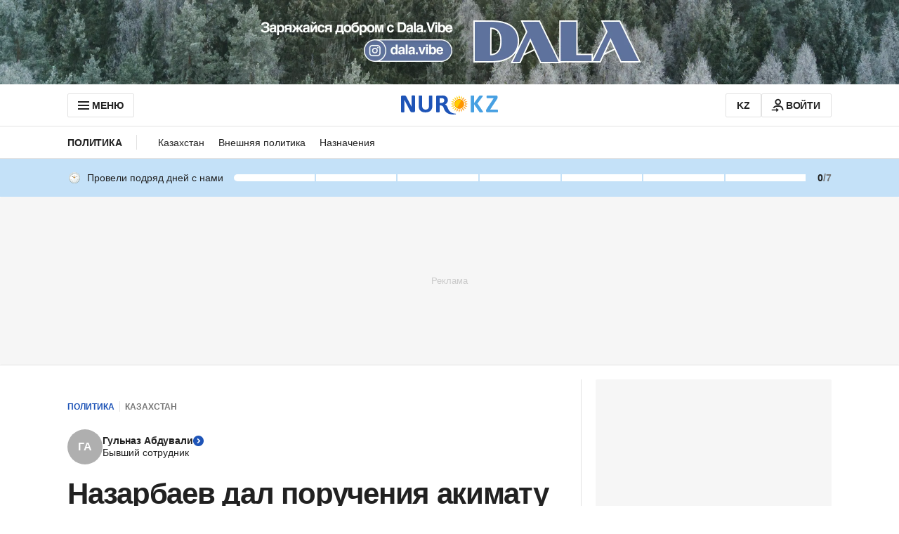

--- FILE ---
content_type: text/html; charset=utf-8
request_url: https://www.google.com/recaptcha/api2/aframe
body_size: 268
content:
<!DOCTYPE HTML><html><head><meta http-equiv="content-type" content="text/html; charset=UTF-8"></head><body><script nonce="TEmAy0bnOG6vpY9QL4kcDg">/** Anti-fraud and anti-abuse applications only. See google.com/recaptcha */ try{var clients={'sodar':'https://pagead2.googlesyndication.com/pagead/sodar?'};window.addEventListener("message",function(a){try{if(a.source===window.parent){var b=JSON.parse(a.data);var c=clients[b['id']];if(c){var d=document.createElement('img');d.src=c+b['params']+'&rc='+(localStorage.getItem("rc::a")?sessionStorage.getItem("rc::b"):"");window.document.body.appendChild(d);sessionStorage.setItem("rc::e",parseInt(sessionStorage.getItem("rc::e")||0)+1);localStorage.setItem("rc::h",'1769101543552');}}}catch(b){}});window.parent.postMessage("_grecaptcha_ready", "*");}catch(b){}</script></body></html>

--- FILE ---
content_type: application/javascript
request_url: https://www.nur.kz/_astro/user.B4QDME42.js
body_size: -96
content:

!function(){try{var e="undefined"!=typeof window?window:"undefined"!=typeof global?global:"undefined"!=typeof self?self:{},n=(new Error).stack;n&&(e._sentryDebugIds=e._sentryDebugIds||{},e._sentryDebugIds[n]="b8021e9d-3f4b-57c8-9b9a-65beb00b843f")}catch(e){}}();
const E={AUTHORIZED:"authorized",REGISTERED:"registred"},_={GOOGLE:"google",APPLE:"apple"},e={EXTENDED:"extended"},s="with_replies_visit_at";export{_ as U,s as W,e as a,E as b};

//# debugId=b8021e9d-3f4b-57c8-9b9a-65beb00b843f


--- FILE ---
content_type: application/javascript
request_url: https://www.nur.kz/_astro/article.astro_astro_type_script_index_1_lang.BOybKJaT.js
body_size: 288
content:

!function(){try{var e="undefined"!=typeof window?window:"undefined"!=typeof global?global:"undefined"!=typeof self?self:{},n=(new Error).stack;n&&(e._sentryDebugIds=e._sentryDebugIds||{},e._sentryDebugIds[n]="17034d30-be3b-5c20-976d-cd028d28f51e")}catch(e){}}();
import{j as o}from"./jsx-runtime.D_zvdyIk.js";import"./index.Ol0pFmKV.js";import{c as r}from"./client.2pQtHg-C.js";import{A as i}from"./auth-modal.vH1-aVPM.js";import{l as m}from"./logger.DdQuRkN1.js";import"./_commonjsHelpers.Cpj98o6Y.js";import"./index._0o0Z005.js";import"./reactions.Djz-V0KD.js";import"./auth-modal.D3CDI89G.js";import"./ui-kit.DIVo4FFN.js";import"./inheritsLoose.MYm6oGjQ.js";import"./index.dIqKFtWD.js";import"./floating-ui.dom.BuBfAMop.js";import"./service.CipafP4N.js";import"./index.BsD3EpIt.js";import"./common.DCCSYNLy.js";import"./http.CNeBsvOY.js";import"./custom-events.BkmV4OTC.js";import"./cookie.BimHPS34.js";import"./auth-buttons.Bvg1PdeF.js";import"./apple-button.BSRJpV40.js";import"./error.DeykbNne.js";import"./helpers.QSJ0JnEP.js";import"./ui-messages.yn2LjoTT.js";import"./google-button.mKTIs0hZ.js";import"./constants.CzgO-3wx.js";import"./index.B4_ZRfBW.js";import"./use-message.CD5RiYaj.js";const p=t=>{if(!t){m.warn("Cannot load article auth modal wrapper");return}r.createRoot(t).render(o.jsx(i,{}))},a=document.getElementById("js-article-auth-modal");p(a);

//# debugId=17034d30-be3b-5c20-976d-cd028d28f51e
